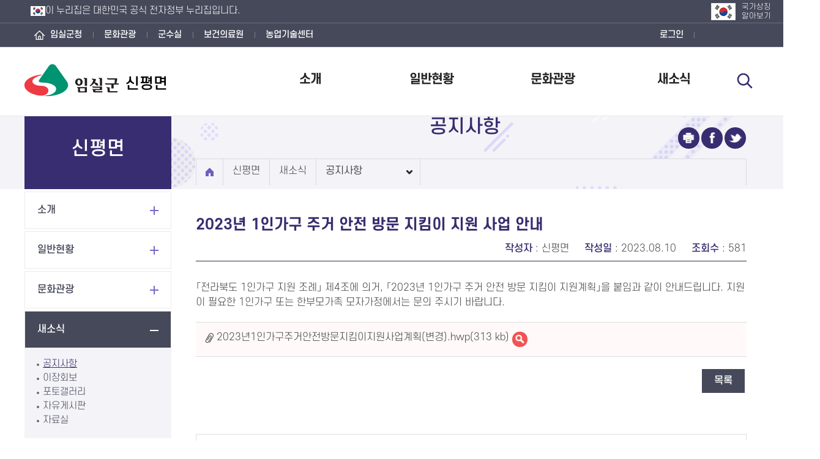

--- FILE ---
content_type: text/html;charset=UTF-8
request_url: https://www.imsil.go.kr/town/board/view.imsil?menuCd=DOM_000000704004001000&boardId=BBS_0000003&dataSid=101440
body_size: 42810
content:



	
		









<!doctype html>
<html lang="ko">
<head>
<meta charset="utf-8" />
<title>임실군 > 신평면 > 새소식 > 공지사항</title>
<meta name="title" content="임실군 공지사항" />
<meta name="author" content="skoinfo" />
<meta name="keywords" content="소개, 일반현황, 문화관광, 새소식, 행정지도" />
<meta name="description" content="임실군 공지사항" />
<meta http-equiv="X-UA-Compatible" content="IE=edge" />
<META HTTP-EQUIV='Pragma' CONTENT='no-cache'>
<META HTTP-EQUIV='Cache-Control' CONTENT='no-cache'>
<meta name="viewport" content="width=device-width, initial-scale=1.0, maximum-scale=1.0, minimum-scale=1.0, user-scalable=no, target-densitydpi=medium-dpi" />

<link rel="stylesheet" type="text/css" href="/rfc3/user/domain/www.imsil.go.kr~town.80/0/2.css" /> <!-- 2 base.css -->
<link rel="stylesheet" type="text/css" href="/rfc3/user/domain/www.imsil.go.kr~town.80/0/3.css" /> <!-- 3 font.css -->
<link rel="stylesheet" type="text/css" href="/rfc3/user/domain/www.imsil.go.kr~town.80/0/4.css" /> <!-- 4 layout.css -->
<link rel="stylesheet" type="text/css" href="/rfc3/user/domain/www.imsil.go.kr~town.80/0/6.css" /> <!-- 6 common.css -->
<link rel="stylesheet" type="text/css" href="/rfc3/user/domain/www.imsil.go.kr~town.80/0/8.css" /> <!-- 8 common_bbs.css -->
<link rel="stylesheet" type="text/css" href="/rfc3/user/domain/www.imsil.go.kr~town.80/0/700.css" /> <!-- 700 읍면_main.css -->
<link rel="stylesheet" type="text/css" href="/rfc3/user/domain/www.imsil.go.kr~town.80/0/701.css" /> <!-- 701 읍면_content.css -->
<link rel="stylesheet" type="text/css" href="/rfc3/user/domain/www.imsil.go.kr~town.80/0/9.css" /> <!-- 9 bbs.css -->

<link rel="stylesheet" type="text/css" href="/jquery/jquery-ui-1.12.1.css" >
<script type="text/javascript" src="/jquery/jquery-3.6.0.js"></script>
<script type="text/javascript" src="/jquery/jquery-ui-1.12.1.min.js"></script>
<script src="/jquery/carou/jquery.carouFredSel-6.2.1.js"></script>
<!--[if lt IE 9]>
<script src="js/html5shiv.js"></script>
<script src="js/respond.min.js"></script>
<![endif]-->

<script src="/rfc3/user/domain/www.imsil.go.kr~town.80/0/378.js"></script><!-- 공통스크립트 -->     
<script src="/rfc3/user/domain/www.imsil.go.kr~town.80/0/1304.js"></script> <!-- 읍면 공통스크립트 -->
<script src="/js/jquery.PrintArea.js"></script>
<script src="/rfc3/user/domain/www.imsil.go.kr~town.80/0/379.js"></script> <!-- 379 서브타이틀 스크립트 -->
</head>
<body>
<ul id="skip">
  <li><a href="#content">본문으로 바로가기</a></li>
</ul>
<div>
	
	<header class="sub_site">
		<!-- 서브사이트 class="sub_site"-->
		



<div class="gov_top">
   	 <div class="wrap">
    		<span>
			<img src="/upload_data/board_data/BBS_0000008/173130401175488.png" alt="태극기">
			이 누리집은 대한민국 공식 전자정부 누리집입니다.
    		</span>
   	 </div><p class="tagik"><a href="https://www.mois.go.kr/frt/sub/popup/p_taegugki_banner/screen.do"  target="p_taegugki_banner" title="새창" onclick="window.open('about:blank','p_taegugki_banner','width=880,height=720,scrollbars=no')" title="국가상징알아보기"><img src="/upload_data/board_data/BBS_0000008/173733901139359.png" alt="국가상징알아보기"><span>국가상징<br>알아보기</span></a></p>
    </div>
<div class="gnb">
	<!--대표 메인 class="no_bg" / 대표 서브페이지, 스크롤, 마우스 온 class="" / 서브사이트 class="sub_site"-->
	<div class="wrap">
		<div class="link">
			<button>주요누리집 <span>열기</span></button>
			<div>
				<ul>
					<li class="home"><a href="/index.imsil" target="_blank" rel="noopener" title="새창열림">임실군청</a></li>
					<li><a href="/tour/index.imsil" target="_blank" rel="noopener" title="새창열림">문화관광</a></li>
					<li><a href="/mayor/index.imsil" target="_blank" rel="noopener" title="새창열림">군수실</a></li>
					<li><a href="/bogun/index.imsil" target="_blank" rel="noopener" title="새창열림">보건의료원</a></li>
					<li><a href="/agri/index.imsil" target="_blank" rel="noopener" title="새창열림">농업기술센터</a></li>
				</ul>
				<button>주요누리집 <span>닫기</span></button>
			</div>
		</div>
		
		<div class="login">
			
				<a href="/index.imsil?loginMode=login&amp;returnUrl=https%3A%2F%2Fwww.imsil.go.kr%2Ftown%2Fboard%2Fview.imsil%3FmenuCd%3DDOM_000000704004001000%26boardId%3DBBS_0000003%26dataSid%3D101440">로그인</a>
			
		</div>
		
	</div>
</div>          
             	
		<!--상단 s 696 읍면_공통상단 -->
		











	<div class="head">
		<!-- <span>에 읍면 명칭 12개 읍면으로 생성-->
		<h1>
			<a href="/town/index.imsil?menuCd=DOM_000000704000000000">
				<strong><img src="/images/common/logo.png" alt="임실군"></strong>
				<em>
					<img src="/images/01_potal/main/head_info.png" alt="제59회 임실 군민의 날">
					<img src="/images/01_potal/main/main_logo.png" alt="임실군">
				</em>
				<span>신평면</span>
			</a>
		</h1>
		<div class="search">
			<button>검색 열기</button>
			<!--펼침시 on 추가-->
			<div class="">
				<form action="/index.imsil" method="GET">
					<input type="hidden" name="menuCd" value="DOM_000000107007000000">
					<input type="hidden" name="menu" value="all">
					<input type="hidden" name="_csrf" value="ab4ce2db-cb60-486e-9340-8ea1031682a3"/>
					<fieldset>
					<legend>통합 검색</legend>
					<input type="text" title="검색어" name="searchTerm" placeholder="검색어를 입력하세요" autocomplete="off">
					<input type="submit" value="검색" title="새창열림">
					</fieldset>
				</form>
				<button>검색 닫기</button>
			</div>
		</div>
		<div class="weather">
			
			<h2 class="blind">날씨</h2>
			<div class="w05">
				<p class="date">01.23(금요일)<strong>3℃</strong><span>흐리고 가끔 눈</span></p>
				<p class="dust">미세먼지 <span>17㎍/㎥</span></p>
			</div>
		</div>
		<button>전체메뉴 열기</button>
		  <!-- 메뉴설명

		 새창열림은 <li><a href="#" href="">메뉴명<span class="new_win">새창열림</span></a></li>로 추가

		  * menu1, menu2 , menu3... 클릭시 depth_box hide지우면 나타남
		  모바일에서 <div class="depth_boxcon"> li의 ul 은 기본값이  class="hide" 이며, 타블렛부터는  class="hide"삭제!
		  모바일에서 2차 li클릭시 class="on"추가됨 타블렛~pc에서는 3차까지 다보임으로 2차 li에 클래스 추가 안함
		  -->
		<div class="mobile_back" style="display:none"></div>
		<!-- 모바일 메뉴 어두운배경 style="display:none" 제거시나타남 -->
		<nav class="menu">
			<!-- 메뉴펼침시 on추가 -->
			<h2>전체메뉴</h2>
			<ul>
				
				<li class="menu1">
					<a href="/index.imsil?menuCd=DOM_000000704001000000" >소개</a>
	
					<div class="depth_box hide">
						<div class="depth_boxcon">
							<p><strong>소개</strong> <span></span></p>
							<ul>	
		
								<li><a href="/index.imsil?menuCd=DOM_000000704001001000" >인사말</a>
				
								</li>
		
								<li><a href="/index.imsil?menuCd=DOM_000000704001002000" >직원안내</a>
				
								</li>
		
								<li><a href="/index.imsil?menuCd=DOM_000000704001003000" >찾아오시는길</a>
				
								</li>
		
							</ul>
						</div>
					</div>
	
				</li>
				
				<li class="menu2">
					<a href="/index.imsil?menuCd=DOM_000000704002000000" >일반현황</a>
	
					<div class="depth_box hide">
						<div class="depth_boxcon">
							<p><strong>일반현황</strong> <span></span></p>
							<ul>	
		
								<li><a href="/index.imsil?menuCd=DOM_000000704002001000" >연혁</a>
				
								</li>
		
								<li><a href="/index.imsil?menuCd=DOM_000000704002002000" >기본현황</a>
				
								</li>
		
								<li><a href="/index.imsil?menuCd=DOM_000000704002003000" >행정지도</a>
				
								</li>
		
								<li><a href="/index.imsil?menuCd=DOM_000000704002004000" >유관기관현황</a>
				
								</li>
		
							</ul>
						</div>
					</div>
	
				</li>
				
				<li class="menu3">
					<a href="/index.imsil?menuCd=DOM_000000704003000000" >문화관광</a>
	
					<div class="depth_box hide">
						<div class="depth_boxcon">
							<p><strong>문화관광</strong> <span></span></p>
							<ul>	
		
								<li><a href="/index.imsil?menuCd=DOM_000000704003001000" >유래/전설</a>
				
								</li>
		
								<li><a href="/index.imsil?menuCd=DOM_000000704003002000"  title='새창으로 열림' target='_blank'>가볼만한곳<span class="new_win">새창열림</span></a>
				
								</li>
		
								<li><a href="/index.imsil?menuCd=DOM_000000704003003000"  title='새창으로 열림' target='_blank'>음식점<span class="new_win">새창열림</span></a>
				
								</li>
		
								<li><a href="/index.imsil?menuCd=DOM_000000704003005000"  title='새창으로 열림' target='_blank'>숙박업소<span class="new_win">새창열림</span></a>
				
								</li>
		
							</ul>
						</div>
					</div>
	
				</li>
				
				<li class="menu4">
					<a href="/index.imsil?menuCd=DOM_000000704004000000" >새소식</a>
	
					<div class="depth_box hide">
						<div class="depth_boxcon">
							<p><strong>새소식</strong> <span></span></p>
							<ul>	
		
								<li><a href="/index.imsil?menuCd=DOM_000000704004001000" >공지사항</a>
				
								</li>
		
								<li><a href="/index.imsil?menuCd=DOM_000000704004002000" >이장회보</a>
				
								</li>
		
								<li><a href="/index.imsil?menuCd=DOM_000000704004003000" >포토갤러리</a>
				
								</li>
		
								<li><a href="/index.imsil?menuCd=DOM_000000704004004000" >자유게시판</a>
				
								</li>
		
								<li><a href="/index.imsil?menuCd=DOM_000000704004005000" >자료실</a>
				
								</li>
		
							</ul>
						</div>
					</div>
	
				</li>

			</ul>
			<button>전체메뉴 닫기</button>
		</nav>
		<p class="tsitemap"><a href=""><span>전체메뉴 누리집지도보기</span></a></p>
	</div>                                       
	</header>
	<!--상단 e-->

	<!--메인 컨텐츠 시작-->
	<!--메인 컨텐츠 시작-->
	<section class="sub_container">
		<div class="s_content">
			<!-- s_left 812 s -->
			<div class="s_left">
	<h2>신평면</h2>
	<ul>

				
		<li class="depth_more ">
			<a href="/index.imsil?menuCd=DOM_000000704001000000" >소개</a>
	
						
			<ul>	
		
		
						
				<li class="" ><a href="/index.imsil?menuCd=DOM_000000704001001000" >인사말</a>
				
				
				</li>
		
						
				<li class="" ><a href="/index.imsil?menuCd=DOM_000000704001002000" >직원안내</a>
				
				
				</li>
		
						
				<li class="" ><a href="/index.imsil?menuCd=DOM_000000704001003000" >찾아오시는길</a>
				
				
				</li>
		
			</ul>
						
	
		</li>
				
		<li class="depth_more ">
			<a href="/index.imsil?menuCd=DOM_000000704002000000" >일반현황</a>
	
						
			<ul>	
		
		
						
				<li class="" ><a href="/index.imsil?menuCd=DOM_000000704002001000" >연혁</a>
				
				
				</li>
		
						
				<li class="" ><a href="/index.imsil?menuCd=DOM_000000704002002000" >기본현황</a>
				
				
				</li>
		
						
				<li class="" ><a href="/index.imsil?menuCd=DOM_000000704002003000" >행정지도</a>
				
				
				</li>
		
						
				<li class="" ><a href="/index.imsil?menuCd=DOM_000000704002004000" >유관기관현황</a>
				
				
				</li>
		
			</ul>
						
	
		</li>
				
		<li class="depth_more ">
			<a href="/index.imsil?menuCd=DOM_000000704003000000" >문화관광</a>
	
						
			<ul>	
		
		
						
				<li class="" ><a href="/index.imsil?menuCd=DOM_000000704003001000" >유래/전설</a>
				
				
				</li>
		
						
				<li class="" ><a href="/index.imsil?menuCd=DOM_000000704003002000"  title='새창으로 열림' target='_blank'>가볼만한곳<span class="new_win">새창열림</span></a>
				
				
				</li>
		
						
				<li class="" ><a href="/index.imsil?menuCd=DOM_000000704003003000"  title='새창으로 열림' target='_blank'>음식점<span class="new_win">새창열림</span></a>
				
				
				</li>
		
						
				<li class="" ><a href="/index.imsil?menuCd=DOM_000000704003005000"  title='새창으로 열림' target='_blank'>숙박업소<span class="new_win">새창열림</span></a>
				
				
				</li>
		
			</ul>
						
	
		</li>
				
		<li class="depth_more on">
			<a href="/index.imsil?menuCd=DOM_000000704004000000" >새소식</a>
	
						
			<ul>	
		
		
						
				<li class="on" ><a href="/index.imsil?menuCd=DOM_000000704004001000" >공지사항</a>
				
				
				</li>
		
						
				<li class="" ><a href="/index.imsil?menuCd=DOM_000000704004002000" >이장회보</a>
				
				
				</li>
		
						
				<li class="" ><a href="/index.imsil?menuCd=DOM_000000704004003000" >포토갤러리</a>
				
				
				</li>
		
						
				<li class="" ><a href="/index.imsil?menuCd=DOM_000000704004004000" >자유게시판</a>
				
				
				</li>
		
						
				<li class="" ><a href="/index.imsil?menuCd=DOM_000000704004005000" >자료실</a>
				
				
				</li>
		
			</ul>
						
	
		</li>

	</ul>
</div>

      
			<!-- s_left 812 e -->
			<div class="s_right">
				<!-- s_title 25 s -->
				<div class="s_title">
	<h3>공지사항</h3>

	

	<ul>
		<li><button title="새창열림"><span>인쇄하기</span></button></li>
		<li class="face"><a href="javascript:void('0');" title="새창열림"><span>페이스북 공유</span></a></li>
		<li class="twi"><a href="javascript:void('0');" title="새창열림"><span>트위터 공유</span></a></li>
	</ul>
	<div class="local">
		<ul>
			<li class="home"><a href="/town/index.imsil"><span>홈</span></a></li>
			
				<li><a href="/town/index.imsil?menuCd=DOM_000000704000000000" >신평면</a>
					
				</li>
			
				<li><a href="/town/index.imsil?menuCd=DOM_000000704004000000" >새소식</a>
					
				</li>
			
				<li><a href="/town/index.imsil?menuCd=DOM_000000704004001000" >공지사항</a>
					
							<div style="display: none;">
								<ul>
									
										<li>
											<a href="/town/index.imsil?menuCd=DOM_000000704004001000" >공지사항</a>
										</li>
									
										<li>
											<a href="/town/index.imsil?menuCd=DOM_000000704004002000" >이장회보</a>
										</li>
									
										<li>
											<a href="/town/index.imsil?menuCd=DOM_000000704004003000" >포토갤러리</a>
										</li>
									
										<li>
											<a href="/town/index.imsil?menuCd=DOM_000000704004004000" >자유게시판</a>
										</li>
									
										<li>
											<a href="/town/index.imsil?menuCd=DOM_000000704004005000" >자료실</a>
										</li>
									
								</ul>
								<button>닫기</button>
							</div>
						
				</li>
			
		</ul>
	</div>
</div>                                                                       
				<!-- s_title 25 e -->
				<article class="s_con" id="content">
					
	


	<script type='text/javascript' src='/js/egovframework/rfc3/board/common.js;jsessionid=56C21C2544D87E1DFDBE8A7EB8D355AB'></script>
	
		
			











		
	
		
		
			











		
		
			
				
					


























	     

                                                                            










<script>
	function cutByLen(str, maxByte) {
		for(b=i=0;c=str.charCodeAt(i);) {
			b+=c>>7?2:1;
			if (b > maxByte)break;
			i++;
		}
		return str.substring(0,i);
	}
</script>


<div class="bbs_skin">
	<div class="bbs_view">
		<div class="bbs_vtop">
			<h4>2023년 1인가구 주거 안전 방문 지킴이 지원 사업 안내</h4>
			<!-- 기본 정보목록 -->
			<ul class="col">
				<li><strong>작성자</strong> : 신평면</li>
				<li><strong>작성일</strong> : 2023.08.10</li>
				<li><strong>조회수</strong> : 581</li>
				<!-- <li><strong>추가예시</strong> : 짧은내용 추가가능</li>-->
			</ul>
			<!-- ul인데 표 모양 -->
			<ul class="tt_list"><!-- 목록이 한개일때 or 길어서 한줄로사용할때(태블릿이상 기준) line1, 목록이 홀수일때 마지막꺼 line1 -->

	
			
	
			
	
			
	
			
	
			
					
			</ul>			
		</div>
		<div class="bbs_con">
				<p>「전라북도 1인가구 지원 조례」 제4조에 의거, 「2023년 1인가구 주거 안전 방문 지킴이 지원계획」을 붙임과 같이 안내드립니다. 지원이 필요한 1인가구 또는 한부모가족 모자가정에서는 문의 주시기 바랍니다.</p>
		</div>
		
		<p class="bbs_filedown">
		<a href="/town/board/download.imsil?boardId=BBS_0000003&amp;menuCd=DOM_000000704004001000&amp;paging=ok&amp;startPage=1&amp;dataSid=101440&amp;command=update&amp;fileSid=79876"  title="2023년1인가구주거안전방문지킴이지원사업계획(변경).hwp" class="ico_file" >2023년1인가구주거안전방문지킴이지원사업계획(변경).hwp(313 kb)</a><a href='/town/board/SynapViewer.imsil?boardId=BBS_0000003&amp;menuCd=DOM_000000704004001000&amp;paging=ok&amp;startPage=1&amp;dataSid=101440&amp;command=update&amp;fileSid=79876' class='ico_viewer' title='2023년1인가구주거안전방문지킴이지원사업계획(변경).hwp 바로보기' target="_blank" >2023년1인가구주거안전방문지킴이지원사업계획(변경).hwp바로보기</a>
			
		</p>
		
	
	</div>
	<p class="bbs_btn">
		<a href="/town/board/list.imsil?boardId=BBS_0000003&amp;menuCd=DOM_000000704004001000&amp;paging=ok&amp;startPage=1" class='bbs_bt2'>목록</a>    
	</p>






   
				
			
			
		
		
			











		

	
		
			











		
	

	
		










				</article>
				<!-- scon_bottom s -->
				


<div class="scon_bottom">
	<div class="license">
		<h4>공공저작물 자유이용 허락 표시</h4>
		<div><img src="/images/common/open04.jpg" alt="공공누리 공공저작물 자유이용허락(제4유형)"></div>
		<p><a href="http://www.kogl.or.kr/open/info/license.do" target="_blank" rel="noopener" title="새창열림"><span><strong>누리집명</strong> 에서 제작한 본 공공저작물은 공공누리</span> <em>출처표시+상업적이용금지+변경금지</em> <span>조건에 따라 이용할 수 있습니다.</span></a></p>
	</div>               

	<div class="manager">
		<h4>콘텐츠 담당자</h4>
		<ul>
			<li><strong>담당자</strong>&nbsp;신평면</li>
			<li><strong>전화번호</strong>&nbsp;063-640-4121</li>
		</ul>
		<p><strong>최종수정일</strong> : 2021-10-07 </p>
	</div>                    
	<div class="research">
		<form method="post" action="/menu/insertGradeAct.imsil">
			<input type="hidden" name="menuCd" value="DOM_000000704004001000" />	
			<fieldset>
				<legend>콘텐츠 만족도 조사</legend>
				<h4>콘텐츠 만족도 조사</h4>
				<p>이 페이지에서 제공하는 정보에 대하여 어느정도 만족하셨습니까? </p>
				<ul>
					<li>
						<input type="radio" id="menuGradeCount1" name="menuGradeCount" value="5" checked="">
						<label for="menuGradeCount1">매우만족</label>
						<input type="radio" id="menuGradeCount2" name="menuGradeCount" value="4">
						<label for="menuGradeCount2">만족</label>
						<input type="radio" id="menuGradeCount3" name="menuGradeCount" value="3">
						<label for="menuGradeCount3">보통</label>
						<input type="radio" id="menuGradeCount4" name="menuGradeCount" value="2">
						<label for="menuGradeCount4">불만족</label>
						<input type="radio" id="menuGradeCount5" name="menuGradeCount" value="1">
						<label for="menuGradeCount5">매우불만족</label>
					</li>
					<li>
						<input type="text" title="의견" name="menuGradeMemo" maxlength="100">
						<input type="submit" value="의견등록">
					</li>
				</ul>
			</fieldset>
		</form>
	</div>                
</div>               
				<!-- scon_bottom e -->
			</div>

		</div>
	</section>
	
	<!--메인 컨텐츠 끝-->

	<!--하단 s-->
	<footer>
		






<div class="f_banner">
	<div class="wrap">
		<div class="control">
			<h2>배너광장</h2>
			<p class="btn">
				<button class="prev">이전</button>
				<button class="stop">일시정지</button>
				<button class="play" style="display:none;">재생</button>
				<button class="next">다음</button>
				<button class="all" id="vanner_all" onclick="$('#vannerPop').addClass('on')">모아보기</button>
			</p>
		</div>
		<div class="fb_all " id="vannerPop">
			
			<div class="title">
				<h3>배너광장 모아보기</h3>
				<p class="total"><span>42</span>의 배너가 있습니다.</p>
			</div>
			<div class="fb_list">
				<ul>
					
							<li><a href="http://www.jbcss.or.kr/" target="_blank" title="전북특별자치도지역사회서비스지원단">전북특별자치도지역사회서비스지원단</a></li>
					
							<li><a href="https://www.bigdatahub.go.kr/index.jeonbuk" target="_blank" title="전북특별자치도 빅데이터 허브">전북특별자치도 빅데이터 허브</a></li>
					
							<li><a href="http://safe119.sobang.kr/index.sko" target="_blank" title="전북특별자치도 119 안전체험관">전북특별자치도 119 안전체험관</a></li>
					
							<li><a href="http://freshjb.com/" target="_blank" title="전북생생장터">전북생생장터</a></li>
					
							<li><a href="https://www.kamis.or.kr/" target="_blank" title="농산물유통정보">농산물유통정보</a></li>
					
							<li><a href="https://www.pipc.go.kr/np/" target="_blank" title="개인정보보호위원회">개인정보보호위원회</a></li>
					
							<li><a href="https://www.clean.go.kr/" target="_blank" title="공직(채용)비리 익명신고">공직(채용)비리 익명신고</a></li>
					
							<li><a href="http://www.naqs.go.kr/" target="_blank" title="국립농산물품질관리원">국립농산물품질관리원</a></li>
					
							<li><a href="https://www.mpva.go.kr/isnc/index.do" target="_blank" title="국립임실호국원">국립임실호국원</a></li>
					
							<li><a href="http://www.nhic.or.kr/" target="_blank" title="국민건강보험">국민건강보험</a></li>
					
							<li><a href="https://www.nhis.or.kr/nhis/minwon/retrieveCaaRsvtMthList2.do" target="_blank" title="국민건강보험 보조기기 대여사업">국민건강보험 보조기기 대여사업</a></li>
					
							<li><a href="http://helpcall.mnd.mil.kr/" target="_blank" title="국방헬프콜1303">국방헬프콜1303</a></li>
					
							<li><a href="https://www.greendaero.go.kr/" target="_blank" title="귀농귀촌그린대로">귀농귀촌그린대로</a></li>
					
							<li><a href="http://www.osmb.go.kr/sub1/proposal_form.jsp" target="_blank" title="중소기업 옴부즈만 규제애로 신고">중소기업 옴부즈만 규제애로 신고</a></li>
					
							<li><a href="http://www.kcomwel.or.kr/" target="_blank" title="근로복지공단">근로복지공단</a></li>
					
							<li><a href="http://www.laiis.go.kr/" target="_blank" title="행정안전부 내고장알리미">행정안전부 내고장알리미</a></li>
					
							<li><a href="http://www.dorandoran.go.kr/" target="_blank" title="도란도란 학교폭력예방">도란도란 학교폭력예방</a></li>
					
							<li><a href="http://www.culture.go.kr/wday/" target="_blank" title="문화가 있는 날">문화가 있는 날</a></li>
					
							<li><a href="https://www.gov.kr/portal/main" target="_blank" title="정부24">정부24</a></li>
					
							<li><a href="http://www.hurb.or.kr/" target="_blank" title="보건의료자원통합신고포털">보건의료자원통합신고포털</a></li>
					
							<li><a href="http://police.go.kr/" target="_blank" title="사이버경찰청">사이버경찰청</a></li>
					
							<li><a href="http://www.iepr.or.kr/" target="_blank" title="생산자책임재활용제도">생산자책임재활용제도</a></li>
					
							<li><a href="https://radsafe.mfds.go.kr/" target="_blank" title="수입식품 방사능안전정보">수입식품 방사능안전정보</a></li>
					
							<li><a href="http://www.re.or.kr/" target="_blank" title="순환자원정보센터">순환자원정보센터</a></li>
					
							<li><a href="https://www.foodsafetykorea.go.kr/" target="_blank" title="식품안전나라">식품안전나라</a></li>
					
							<li><a href="https://www.childcare.go.kr/" target="_blank" title="임신육아종합포털  아이사랑">임신육아종합포털  아이사랑</a></li>
					
							<li><a href="https://www.safetyreport.go.kr/" target="_blank" title="안전신문고">안전신문고</a></li>
					
							<li><a href="http://www.simpan.go.kr/" target="_blank" title="온라인행정심판">온라인행정심판</a></li>
					
							<li><a href="https://www.110.go.kr/consult/chat.do" target="_blank" title="온라인화상(수화)채팅상담">온라인화상(수화)채팅상담</a></li>
					
							<li><a href="http://www.wetax.go.kr/" target="_blank" title="wetax위택스">wetax위택스</a></li>
					
							<li><a href="http://www.krcert.or.kr/" target="_blank" title="인터넷침해사고대응지원센터">인터넷침해사고대응지원센터</a></li>
					
							<li><a href="http://www.bike.go.kr/" target="_blank" title="자전거 행복나눔">자전거 행복나눔</a></li>
					
							<li><a href="http://www.ecoas.or.kr/" target="_blank" title="환경성보장제 EcoAS">환경성보장제 EcoAS</a></li>
					
							<li><a href="https://www.iapc.or.kr/" target="_blank" title="스마트쉼센터">스마트쉼센터</a></li>
					
							<li><a href="http://www.onbid.co.kr/" target="_blank" title="공공자산 통합거래 온비드">공공자산 통합거래 온비드</a></li>
					
							<li><a href="https://baro.lx.or.kr/main.do" target="_blank" title="LX지적측량바로처리센터">LX지적측량바로처리센터</a></li>
					
							<li><a href="http://cpoint.or.kr/" target="_blank" title="탄소포인트제">탄소포인트제</a></li>
					
							<li><a href="https://www.budamgum.or.kr/" target="_blank" title="폐기물부담금제도">폐기물부담금제도</a></li>
					
							<li><a href="http://www.kgs.or.kr/" target="_blank" title="KGS 한국가스안전공사">KGS 한국가스안전공사</a></li>
					
							<li><a href="https://www.lx.or.kr/" target="_blank" title="LX한국국토정보공사">LX한국국토정보공사</a></li>
					
							<li><a href="http://kostat.go.kr/regional/hn/index.action" target="_blank" title="호남지방통계청">호남지방통계청</a></li>
					
							<li><a href="http://www.kcen.kr/" target="_blank" title="한국 기후·환경 네트워크">한국 기후·환경 네트워크</a></li>
					
				</ul>
				<a href="javascript:void(0);" class="fb_close" onclick="$('#vannerPop').removeClass('on')">닫기</a>
			</div>
		</div>
		<div class="list">
			<ul>
				
					<li><a href="http://www.jbcss.or.kr/"  target="_blank" rel="noopener" title="새창열림" >전북특별자치도지역사회서비스지원단</a></li>
				
					<li><a href="https://www.bigdatahub.go.kr/index.jeonbuk"  target="_blank" rel="noopener" title="새창열림" >전북특별자치도 빅데이터 허브</a></li>
				
					<li><a href="http://safe119.sobang.kr/index.sko"  target="_blank" rel="noopener" title="새창열림" >전북특별자치도 119 안전체험관</a></li>
				
					<li><a href="http://freshjb.com/"  target="_blank" rel="noopener" title="새창열림" >전북생생장터</a></li>
				
					<li><a href="https://www.kamis.or.kr/"  target="_blank" rel="noopener" title="새창열림" >농산물유통정보</a></li>
				
					<li><a href="https://www.pipc.go.kr/np/"  target="_blank" rel="noopener" title="새창열림" >개인정보보호위원회</a></li>
				
					<li><a href="https://www.clean.go.kr/"  target="_blank" rel="noopener" title="새창열림" >공직(채용)비리 익명신고</a></li>
				
					<li><a href="http://www.naqs.go.kr/"  target="_blank" rel="noopener" title="새창열림" >국립농산물품질관리원</a></li>
				
					<li><a href="https://www.mpva.go.kr/isnc/index.do"  target="_blank" rel="noopener" title="새창열림" >국립임실호국원</a></li>
				
					<li><a href="http://www.nhic.or.kr/"  target="_blank" rel="noopener" title="새창열림" >국민건강보험</a></li>
				
					<li><a href="https://www.nhis.or.kr/nhis/minwon/retrieveCaaRsvtMthList2.do"  target="_blank" rel="noopener" title="새창열림" >국민건강보험 보조기기 대여사업</a></li>
				
					<li><a href="http://helpcall.mnd.mil.kr/"  target="_blank" rel="noopener" title="새창열림" >국방헬프콜1303</a></li>
				
					<li><a href="https://www.greendaero.go.kr/"  target="_blank" rel="noopener" title="새창열림" >귀농귀촌그린대로</a></li>
				
					<li><a href="http://www.osmb.go.kr/sub1/proposal_form.jsp"  target="_blank" rel="noopener" title="새창열림" >중소기업 옴부즈만 규제애로 신고</a></li>
				
					<li><a href="http://www.kcomwel.or.kr/"  target="_blank" rel="noopener" title="새창열림" >근로복지공단</a></li>
				
					<li><a href="http://www.laiis.go.kr/"  target="_blank" rel="noopener" title="새창열림" >행정안전부 내고장알리미</a></li>
				
					<li><a href="http://www.dorandoran.go.kr/"  target="_blank" rel="noopener" title="새창열림" >도란도란 학교폭력예방</a></li>
				
					<li><a href="http://www.culture.go.kr/wday/"  target="_blank" rel="noopener" title="새창열림" >문화가 있는 날</a></li>
				
					<li><a href="https://www.gov.kr/portal/main"  target="_blank" rel="noopener" title="새창열림" >정부24</a></li>
				
					<li><a href="http://www.hurb.or.kr/"  target="_blank" rel="noopener" title="새창열림" >보건의료자원통합신고포털</a></li>
				
					<li><a href="http://police.go.kr/"  target="_blank" rel="noopener" title="새창열림" >사이버경찰청</a></li>
				
					<li><a href="http://www.iepr.or.kr/"  target="_blank" rel="noopener" title="새창열림" >생산자책임재활용제도</a></li>
				
					<li><a href="https://radsafe.mfds.go.kr/"  target="_blank" rel="noopener" title="새창열림" >수입식품 방사능안전정보</a></li>
				
					<li><a href="http://www.re.or.kr/"  target="_blank" rel="noopener" title="새창열림" >순환자원정보센터</a></li>
				
					<li><a href="https://www.foodsafetykorea.go.kr/"  target="_blank" rel="noopener" title="새창열림" >식품안전나라</a></li>
				
					<li><a href="https://www.childcare.go.kr/"  target="_blank" rel="noopener" title="새창열림" >임신육아종합포털  아이사랑</a></li>
				
					<li><a href="https://www.safetyreport.go.kr/"  target="_blank" rel="noopener" title="새창열림" >안전신문고</a></li>
				
					<li><a href="http://www.simpan.go.kr/"  target="_blank" rel="noopener" title="새창열림" >온라인행정심판</a></li>
				
					<li><a href="https://www.110.go.kr/consult/chat.do"  target="_blank" rel="noopener" title="새창열림" >온라인화상(수화)채팅상담</a></li>
				
					<li><a href="http://www.wetax.go.kr/"  target="_blank" rel="noopener" title="새창열림" >wetax위택스</a></li>
				
					<li><a href="http://www.krcert.or.kr/"  target="_blank" rel="noopener" title="새창열림" >인터넷침해사고대응지원센터</a></li>
				
					<li><a href="http://www.bike.go.kr/"  target="_blank" rel="noopener" title="새창열림" >자전거 행복나눔</a></li>
				
					<li><a href="http://www.ecoas.or.kr/"  target="_blank" rel="noopener" title="새창열림" >환경성보장제 EcoAS</a></li>
				
					<li><a href="https://www.iapc.or.kr/"  target="_blank" rel="noopener" title="새창열림" >스마트쉼센터</a></li>
				
					<li><a href="http://www.onbid.co.kr/"  target="_blank" rel="noopener" title="새창열림" >공공자산 통합거래 온비드</a></li>
				
					<li><a href="https://baro.lx.or.kr/main.do"  target="_blank" rel="noopener" title="새창열림" >LX지적측량바로처리센터</a></li>
				
					<li><a href="http://cpoint.or.kr/"  target="_blank" rel="noopener" title="새창열림" >탄소포인트제</a></li>
				
					<li><a href="https://www.budamgum.or.kr/"  target="_blank" rel="noopener" title="새창열림" >폐기물부담금제도</a></li>
				
					<li><a href="http://www.kgs.or.kr/"  target="_blank" rel="noopener" title="새창열림" >KGS 한국가스안전공사</a></li>
				
					<li><a href="https://www.lx.or.kr/"  target="_blank" rel="noopener" title="새창열림" >LX한국국토정보공사</a></li>
				
					<li><a href="http://kostat.go.kr/regional/hn/index.action"  target="_blank" rel="noopener" title="새창열림" >호남지방통계청</a></li>
				
					<li><a href="http://www.kcen.kr/"  target="_blank" rel="noopener" title="새창열림" >한국 기후·환경 네트워크</a></li>
				
			</ul>
		</div>
	</div>
</div>                                                                                                                 <!-- 21 대표 배너 -->
		<div class="wrap">
			<!-- 21 대표 사이트바로가기 -->
			<div class="sitelink_list">
	<h2 class="blind">누리집바로가기</h2>
	<div>
		<button class="sitelink1">부서안내 <span>열기</span></button>
		<div class="sitelink_box1">
			<ul>
				<li><a href="/index.imsil?menuCd=DOM_000000106003001000" target="_blank" rel="noopener" title="새창열림">기획감사실</a></li>
				<li><a href="/index.imsil?menuCd=DOM_000000106011000000" target="_blank" rel="noopener" title="새창열림">행정지원실</a></li>
                                <li><a href="/index.imsil?menuCd=DOM_000000106013000000" target="_blank" rel="noopener" title="새창열림">홍보담당관</a></li>
				<li><a href="/index.imsil?menuCd=DOM_000000106004003001" target="_blank" rel="noopener" title="새창열림">문화체육과</a></li>
				<li><a href="/index.imsil?menuCd=DOM_000000106012001000" target="_blank" rel="noopener" title="새창열림">관광치즈과</a></li>
				<li><a href="/index.imsil?menuCd=DOM_000000106012006001" target="_blank" rel="noopener" title="새창열림">반려산업과</a></li>
				<li><a href="/index.imsil?menuCd=DOM_000000106004006001" target="_blank" rel="noopener" title="새창열림">옥정호힐링과</a></li>
				<li><a href="/index.imsil?menuCd=DOM_000000106004002001" target="_blank" rel="noopener" title="새창열림">재무과</a></li>
                                <li><a href="/index.imsil?menuCd=DOM_000000106012004000" target="_blank" rel="noopener" title="새창열림">종합민원과</a></li>
				<li><a href="/index.imsil?menuCd=DOM_000000106005001001" target="_blank" rel="noopener" title="새창열림">주민복지과</a></li>
				<li><a href="/index.imsil?menuCd=DOM_000000106005002001" target="_blank" rel="noopener" title="새창열림">여성가족과</a></li>
				<li><a href="/index.imsil?menuCd=DOM_000000106005003001" target="_blank" rel="noopener" title="새창열림">환경보호과</a></li>
				<li><a href="/index.imsil?menuCd=DOM_000000106005004000" target="_blank" rel="noopener" title="새창열림">청소위생과</a></li>
				<li><a href="/index.imsil?menuCd=DOM_000000106005005000" target="_blank" rel="noopener" title="새창열림">산림녹지과</a></li>
				<li><a href="/index.imsil?menuCd=DOM_000000106006001000" target="_blank" rel="noopener" title="새창열림">농업축산과</a></li>
				<li><a href="/index.imsil?menuCd=DOM_000000106006002000" target="_blank" rel="noopener" title="새창열림">농업활력과</a></li>
                                <li><a href="/index.imsil?menuCd=DOM_000000106004005001" target="_blank" rel="noopener" title="새창열림">경제교통과</a></li>
				<li><a href="/index.imsil?menuCd=DOM_000000106006003000" target="_blank" rel="noopener" title="새창열림">건설과</a></li>
				<li><a href="/index.imsil?menuCd=DOM_000000106006004000" target="_blank" rel="noopener" title="새창열림">안전관리과</a></li>
				<li><a href="/index.imsil?menuCd=DOM_000000106006005000" target="_blank" rel="noopener" title="새창열림">상하수도과</a></li>
				<li><a href="/bogun/index.imsil" target="_blank" rel="noopener" title="새창열림">보건의료원</a></li>
				<li><a href="/agri/index.imsil" target="_blank" rel="noopener" title="새창열림">농업기술센터</a></li>
				<li><a href="https://council.imsil.go.kr/" target="_blank" rel="noopener" title="새창열림">의회사무과</a></li>
			</ul>
			<button>부서안내 닫기</button>
		</div>
		<button class="sitelink2">읍면 <span>열기</span></button>
		<div class="sitelink_box2">
			<ul>
				<li><a href="/town/index.imsil?menuCd=DOM_000000701000000000" target="_blank" rel="noopener" title="새창열림">임실읍</a></li>
				<li><a href="/town/index.imsil?menuCd=DOM_000000702000000000" target="_blank" rel="noopener" title="새창열림">청웅면</a></li>
				<li><a href="/town/index.imsil?menuCd=DOM_000000703000000000" target="_blank" rel="noopener" title="새창열림">운암면</a></li>
				<li><a href="/town/index.imsil?menuCd=DOM_000000704000000000" target="_blank" rel="noopener" title="새창열림">신평면</a></li>
				<li><a href="/town/index.imsil?menuCd=DOM_000000705000000000" target="_blank" rel="noopener" title="새창열림">성수면</a></li>
				<li><a href="/town/index.imsil?menuCd=DOM_000000706000000000" target="_blank" rel="noopener" title="새창열림">오수면</a></li>
				<li><a href="/town/index.imsil?menuCd=DOM_000000707000000000" target="_blank" rel="noopener" title="새창열림">신덕면</a></li>
				<li><a href="/town/index.imsil?menuCd=DOM_000000708000000000" target="_blank" rel="noopener" title="새창열림">삼계면</a></li>
				<li><a href="/town/index.imsil?menuCd=DOM_000000709000000000" target="_blank" rel="noopener" title="새창열림">관촌면</a></li>
				<li><a href="/town/index.imsil?menuCd=DOM_000000710000000000" target="_blank" rel="noopener" title="새창열림">강진면</a></li>
				<li><a href="/town/index.imsil?menuCd=DOM_000000711000000000" target="_blank" rel="noopener" title="새창열림">덕치면</a></li>
				<li><a href="/town/index.imsil?menuCd=DOM_000000712000000000" target="_blank" rel="noopener" title="새창열림">지사면</a></li>
			</ul>
			<button>읍면 닫기</button>
		</div>
		<button class="sitelink3">관련누리집 <span>열기</span></button>
		<div class="sitelink_box3">
			<ul>
				<li><a href="https://eminwon.imsil.go.kr/emwp/gov/mogaha/ntis/web/emwp/cmmpotal/action/EmwpMainMgtAction.do" target="_blank" rel="noopener" title="새창열림">전자민원서비스</a></li>
				<li><a href="http://imsil.gnch.or.kr/" target="_blank" rel="noopener" title="새창열림">공무원노동조합</a></li>
				<li><a href="/ytc/index.imsil" target="_blank" rel="noopener" title="새창열림">청소년수련원</a></li>
				<li><a href="https://www.imsilin.kr/home" target="_blank" rel="noopener" title="새창열림">임실군쇼핑몰</a></li>
				<li><a href="https://www.mpva.go.kr/isnc/index.do" target="_blank" rel="noopener" title="새창열림">국립임실호국원</a></li>
				<li><a href="https://www.1365.go.kr/vols/main.do" target="_blank" rel="noopener" title="새창열림">자원봉사</a></li>
				<!--li><a href="" target="_blank" rel="noopener" title="새창열림">소충사</a></li-->
				<li><a href="http://jbgochu.com/" target="_blank" rel="noopener" title="새창열림">임실고추앤농산물가공판매</a></li>
				<li><a href="http://www.jbshooting.kr/" target="_blank" rel="noopener" title="새창열림">전북특별자치도 종합사격장</a></li>
				<li><a href="http://www.cheesepark.kr/" target="_blank" rel="noopener" title="새창열림">임실치즈테마파크</a></li>
				<li><a href="http://www.jbarchery.kr/" target="_blank" rel="noopener" title="새창열림">전북특별자치도 국제양궁장</a></li>
			</ul>
			<button>관련누리집 닫기</button>
		</div>
		<button class="sitelink4">누리집모음 <span>열기</span></button>
		<div class="sitelink_box4">
			<ul>
				<!--li><a href="http://angel.invil.org/index.html" target="_blank" rel="noopener" title="새창열림">사선녀마을</a></li-->
				<!--li><a href="http://bs.invil.org/index.html" target="_blank" rel="noopener" title="새창열림">박사골마을</a></li-->
				<!--li><a href="http://cheese.invil.org/index.html" target="_blank" rel="noopener" title="새창열림">임실치즈마을</a></li-->
				<li><a href="http://ischeese.co.kr/" target="_blank" rel="noopener" title="새창열림">임실치즈농협</a></li>
				<li><a href="https://imsilncheesepizza.com/" target="_blank" rel="noopener" title="새창열림">임실N치즈피자</a></li>
				<li><a href="http://www.gang42.com/" target="_blank" rel="noopener" title="새창열림">천담권역</a></li>
				<!--li><a href="http://www.꿈에올.kr/" target="_blank" rel="noopener" title="새창열림">위풍당당권역</a></li-->
				<li><a href="http://hjgreen.com/" target="_blank" rel="noopener" title="새창열림">삼계학정마을</a></li>
			</ul>
			<button>누리집모음 닫기</button>
		</div>
		<button class="sitelink5">타기관 바로가기 <span>열기</span></button>
		<div class="sitelink_box5">
			<ul>
				<li><a href="http://www.gov.kr/portal/orgInfo?Mcode=11162" target="_blank" rel="noopener" title="새창열림">정부/지자체 조직도</a></li>
			</ul>
			<button>타기관 바로가기 닫기</button>
		</div>
	</div>
</div>                                                                                                                                                                                              

			<!-- 697 읍면 공통foot -->
			


<div class="foot">
	<ul>
		<li><a href="/index.imsil?menuCd=DOM_000000107001000000"><strong>개인정보처리방침</strong></a></li>
		<li><a href="/index.imsil?menuCd=DOM_000000107002000000">이메일무단수집거부</a></li>
		<li><a href="/index.imsil?menuCd=DOM_000000107008000000">영상정보처리기기운영방침</a></li>
		<li><a href="/index.imsil?menuCd=DOM_000000107009000000">저작권 정책</a></li>
		<li><a href="/index.imsil?menuCd=DOM_000000105004006000">찾아오시는길</a></li>
	</ul>
	<div> 
		<address></address> 대표전화 063) 팩스번호  
		<p class="copy">Copyright  ⓒ 2021 IMSIL-gun All right reserved.</p>
	</div>
</div>
<div class="top"> <a href="#"><span>TOP</span></a> </div>                                          
		</div>
	</footer>
	<!--하단 e-->
</div>
</body>
</html>

                                                                                                  
	



--- FILE ---
content_type: text/css
request_url: https://www.imsil.go.kr/rfc3/user/domain/www.imsil.go.kr~town.80/0/9.css
body_size: 6154
content:
@charset "utf-8";

/* Mobile */

/*status*/
.status em {display:inline-block;padding: 3px 15px;font-weight:500;font-style: normal;color: #fff;border-radius: 3px;text-align: center;}
.status .tbox_ing {background: #345df3;}
.status .tbox_ready {background: #4931c3;}
.status .tbox_done {background: #46495a;}
.status .tbox_canc {background: #cf4747;}
.status .tbox_end {background: #dedede;color: #333;}
@media all and (max-width:1023px) {
.bbs_list2 .bbs_table .status[data-cell-header]:before, .bbs_list2 .bbs_table .status:after {display: none;}
.bbs_list2 .bbs_table .status {display: block;text-align: left;}
}

/*budget*/
.budget ul {border: 1px dashed #dedede; padding: 20px 20px 0;}
.budget li {border: 1px solid #9a92c5; padding: 12px;margin-bottom: 20px;text-align: right;}
.budget li span {display: block;float: left;}
.budget li span em{font-style:normal;font-size:14px;letter-spacing:-1px;line-height:23px;}
.budget li a {display: inline-block;padding: 4px 10px 4px 24px; font-size: 14px; background: url("/images/common/btn_down.png") no-repeat 8px center #382d70; border-radius: 20px; color: #fff;}
.budget li a.btn_view {background: url("/images/common/new_win.png") no-repeat 8px center #f4f4f8; color: #46495a;}
.budget li a:hover, .budget li a:focus {background-color: #f25252;color: #fff;}
.bbs_search3.info_box .form_sel {width:180px;}

/*stat_list*/
.stat_list li {position: relative;margin: 0 0 20px 0;padding: 20px; border: 1px solid #dedede; background: #f4f4f8;text-align: center;}
.stat_list li img {width: 212px;height: 300px; border: 1px solid #dedede;}
.stat_list li strong {display: block;margin: 20px 0 12px;font-size: 18px;color: #46495a;}
.stat_list li span>a {display: inline-block;padding: 8px 16px;background: #fff;border: 1px solid #9a92c5;color: #000;}
.stat_list li span>a:hover, .stat_list li span>a:focus {;background: #CF4747; color: #fff;}
.stat_list li input {position: absolute;top: 10px;left: 10px;width: 20px;height: 20px;}

/*jeongbo*/
.jeongbo .bbs_cate {margin-bottom: 20px;}
.jeongbo .bbs_cate li a {display: block;padding: 12px 20px; background: #f4f4f8;color: #46495a;border: 1px solid #fff;}
.jeongbo .bbs_cate li a:hover, .jeongbo .bbs_cate li a:focus {border: 1px solid #382d70;background: #fff;text-decoration: underline;}
.jeongbo .bbs_cate li.on a {background: #382d70;color: #fff;font-weight: 500;}
.jeongbo .basic_table .tit a {font-weight: 500;}
.jeongbo .basic_table .tit a:hover, .jeongbo .basic_table a:focus {text-decoration: underline;}
.jeongbo .basic_table tr:hover, .jeongbo .basic_table tr:focus {background: #fff9f9;}

/*finance*/
.finan .bbs_search2 .sc_box {padding-bottom: 12px; border-bottom: 1px solid #dedede;}
.finan .bbs_search2 .sc_box:last-child {padding: 0;margin: 0; border: none;}
.finan .bbs_search2 .sc_box .form_sel, .finan .bbs_search2 .sc_box .form_sm {width: auto;}
.finan .bbs_search2 .sc_box .form_sm {min-width:70px;}
.finan .fin_btn {display: block;padding: 12px 0 8px;border-top: 1px solid #dedede;}
.finan .basic_table tr:hover {background: #fff9f9;}
.finan span.minus, .finan span.plus {font-weight: 500;}
.finan span.minus:before, .finan span.plus:before {display: inline-block;width: 14px;height: 14px;margin-right: 4px;line-height: 14px;color: #fff;text-align: center;font-size: 14px;}
.finan span.minus:before {background: #46495a; content: "-";}
.finan span.plus:before {background: #4931c3; content: "+";}


/* Tablet */
@media all and (min-width:768px) {
.budget ul{padding: 20px 10px 0;}
.budget ul:after {display: block;clear: both;content: "";}
.budget li {float: left;width: calc(50% - 20px);margin: 0 10px 20px;padding: 20px;}

.stat_list ul:after, .stat_list li:after {display: block;clear: both;content: "";}
.stat_list li {float: left; width: calc((100% - 20px)/2);}
.stat_list li:nth-child(2n+1) {margin-right: 20px;}
.stat_list li img {float: left;width: 120px;height: auto;margin-right: 20px;}
	
.jeongbo .bbs_cate:after {display: block;clear: both;content: "";}
.jeongbo .bbs_cate li {float: left;width: 25%;}
.jeongbo .bbs_cate li a {padding: 26px 0; text-align: center;}
.jeongbo .bbs_cate li a span {display: block;padding-top: 73px;background:url(/images/01_potal/contents/sub01/jeongbo_icon.png) center top;}
.jeongbo .bbs_cate li:nth-child(2) a span {background-position: center -96px;}
.jeongbo .bbs_cate li:nth-child(3) a span {background-position: center -192px;}
.jeongbo .bbs_cate li:nth-child(4) a span {background-position: center -288px;}
.jeongbo .bbs_cate li:nth-child(5) a span {background-position: center -384px;}
.jeongbo .bbs_cate li:nth-child(6) a span {background-position: center -480px;}
.jeongbo .bbs_cate li:nth-child(7) a span {background-position: center -576px;}
.jeongbo .bbs_cate li:nth-child(8) a span {background-position: center -672px;}
.jeongbo .bbs_cate li:nth-child(9) a span {background-position: center -768px;}
.jeongbo .bbs_cate li:nth-child(10) a span {background-position: center -864px;}
.jeongbo .bbs_cate li:nth-child(11) a span {background-position: center -960px;}
.jeongbo .bbs_cate li:nth-child(12) a span {background-position: center -1056px;}

.finan .bbs_search2 .sc_box {margin-bottom: 12px;}
.finan .bbs_search2 .sc_box:after {display: block;clear: both;content: "";}
.finan .bbs_search2 .sc_box .left, .finan .bbs_search2 .sc_box .right {float: left;width: 50%;text-align: left;}
.finan .fin_btn {padding: 0;border-top: none;}
.finan .bbs_search3 .right {margin: 10px 0;}
}

/* Desktop */
@media all and (min-width:1023px) {
.stat_list li:hover {border-color: #4931c3;}
.stat_list li strong {margin: 30px 0 30px; font-size: 20px;}

.jeongbo .bbs_cate li {width: calc(100%/6);}
.jeongbo .bbs_search2 {padding: 25px 18px;}

.finan .bbs_search2 .left {width: 30%;}
.finan .bbs_search2 .right {width: 70%;}
}  
.agree_area .agree_box{border:1px solid #e9e9e9;height:200px;padding:30px;overflow-y:auto}
.agree_area p{background:#f3f5f8;padding:20px 0;text-align:center}
.agree_area p input{width:20px;height:20px;margin:0 5px 0 0;vertical-align:middle}
.agree_area p label{vertical-align:middle}                                                                                         

--- FILE ---
content_type: application/javascript
request_url: https://www.imsil.go.kr/rfc3/user/domain/www.imsil.go.kr~town.80/0/379.js
body_size: 2936
content:
/**
  * 왼쪽메뉴 스크립트 
  */
$(document).ready(function(){
	// 2차 
	$(".s_left > ul > li > a").bind("click",function(e){
		if($(this).next("ul").length > 0){
			e.preventDefault();
			$(".s_left > ul > li").removeClass("on");
			$(".s_left > ul > li > ul > li").removeClass("on");
			$(this).parent("li").addClass("on");
		}
	});
	// 3차 
	$(".s_left > ul > li > ul > li > a").bind("click",function(e){
		if($(this).next("ul").length > 0){
			e.preventDefault();	
			$(".s_left > ul > li > ul > li").removeClass("on");
			$(this).parent("li").addClass("on");
		}
	});
}); 

/**
 * 서브타이틀 
 */
$(document).ready(function(){
	if($(".local > ul > li:last").find("div").length > 0){		
		$(".local > ul > li:last > a").bind("click",function(e){
			e.preventDefault();
			$(".local > ul > li:last > a").next("div").toggle();
			$(".local > ul > li:last").toggleClass("on");
		});
		$(".local > ul > li:last").find("button").bind("click",function(){
			$(".local > ul > li:last > a").next("div").hide();
			$(".local > ul > li:last").removeClass("on");
		});
	}
});
/**
  * 프린터 
  */
$(document).ready(function(){
	$(".s_title > ul > li:eq(0) > button").bind("click",function(){
			var mode = 'popup';
			var close = 'false';
			var extraCss = '';

			var print = "#content";

			var keepAttr = ['class','id','style'];

			var headElements = $("input#addElements").is(":checked") ? '<meta charset="utf-8" />,<meta http-equiv="X-UA-Compatible" content="IE=edge"/>' : '';

			var options = { mode : mode, popClose : close, extraCss : extraCss, retainAttr : keepAttr, extraHead : headElements, popWd:$(print).width()+70,popHt:$(print).width()+40 };

			$( print ).printArea( options );	
	});
});
/**
  * 페이스북 곻유 
  */
$(document).ready(function(){
	$(".s_title > ul > li:eq(1) > a").bind("click",function(){
		var winopen = window.open("http://www.facebook.com/sharer.php?u=" + encodeURIComponent(location.href), 'SNS', "width=600,height=600,scrollbars=no","toolbar=no,location=no,directories=no,status=no,menubar=no,resizable=no");
	});
});
/**
  * 트위터 공유 
  */
$(document).ready(function(){
	$(".s_title > ul > li:eq(2) > a").bind("click",function(){
		var winopen = window.open("http://twitter.com/share?text="+$(".s_title > h3").text()+"&url=" + encodeURIComponent(location.href), 'SNS', "width=600,height=600,scrollbars=no","toolbar=no,location=no,directories=no,status=no,menubar=no,resizable=no");
	});
});          

/* 갤러리형 슬라이드 사진잘림 현상 위한 코드 */
window.onload = function() { 
	var maxH = 0;
	$('.bbs_img').each(function(){
		if( $(this).find('img').height() > maxH ){
			maxH = $(this).find('img').height()
		}
	});
	$('.img_big').parent('.caroufredsel_wrapper').height(maxH + 50);
	//$big.parent('.caroufredsel_wrapper').height($('.bbs_img').find('img').height() + 50);
}                                                                              

--- FILE ---
content_type: application/javascript
request_url: https://www.imsil.go.kr/rfc3/user/domain/www.imsil.go.kr~town.80/0/378.js
body_size: 7256
content:
/**
  * GNB 스크립트 
  */
$(document).ready(function(){
	// 언어, 관련사이트, 검색 열기 
	$(".gnb > .wrap > .lang > button, .gnb > .wrap > .link > button, header > .head > .search > button").bind("click",function(){
		$(this).next("div").toggleClass("on");
	});
	// 언어, 관련사이트, 검색 닫기
	$(".gnb > .wrap > .lang > div > button, .gnb > .wrap > .link > div > button, header > .head > .search > div > button").bind("click",function(){
		$(this).parent("div").removeClass("on");
	});
});

/**
  * 상단 메뉴 스크립트
  */
$(document).ready(function(){
	var menuInfo = 
	{
		beforeHeight : 0,
		afterHeight : 0,
		mode : 0	// 1pc , 2모바일
	};

	/**
	  * =============================================
	  * = 대표사이트 메인 상단 이벤트 
	  * =============================================
	  */
	function headerClassToggleFun(menuFl,type){
		if(menuFl){
			if($("header").attr("id") == 'mainPage'){
				if(type == "open"){
					$("header").removeClass("no_bg");
				}
				if(type == "close"){
					if(pageYOffset == 0){
						$("header").addClass("no_bg");
					}
				}
			}
		}else{
			if(pageYOffset == 0){
				if($(".menu").hasClass("on")) return;
				$("header").addClass("no_bg");
			}else{
				$("header").removeClass("no_bg");
			}
		}
	}

	if($("header").attr("id") == 'mainPage'){
		headerClassToggleFun(false);
		$(window).bind("scroll",function(){
			headerClassToggleFun(false);
		});  	
	}

	/**
	  * =============================================
	  * = 메뉴 이벤트 
	  * =============================================
	  */
	function menuOpenPcFun(target){
			$(".menu").addClass("on");
			$(".depth_box").addClass("hide");
			$(target).next(".depth_box").removeClass("hide");
			headerClassToggleFun(true,"open");
	}

	function menuClosePcFun(){
		$(".menu").removeClass("on");
		$(".depth_box").not(".hide").addClass("hide");	
		headerClassToggleFun(true,"close");
	}

	function menuOpenMobileFun(){
		$(".mobile_back").show();
		$(".menu").addClass("on");	
	}

	function menu1MobileClickFun(target,e){
		if($(target).next(".depth_box").length > 0){
			e.preventDefault();
			$(".menu > ul > li").removeClass("on").children(".depth_box").addClass("hide");
			$(".menu > ul > li > div > div > ul > li").removeClass("on");
			$(target).parent("li").addClass("on");
			$(target).next(".depth_box").removeClass("hide");
		}	
	}
	
	function menu2MobileClickFun(target,e){
		if($(target).next("ul").length > 0){
			e.preventDefault();
			$(target).parent("li").addClass("on").siblings("li").removeClass("on");
		}	
	}

	function menuCloseMobileFun(){
		$(".mobile_back").hide();
		$(".menu").find("li").removeClass("on");
		$(".menu").removeClass("on");
		$(".menu").find(".depth_box").addClass("hide");
		
	}

	function setMenuEventFun(){
		switch (menuInfo.mode) {
			// pc
			case  1 :
				// css 초기화 
				$(".mobile_back").hide();
				$(".menu").removeClass("on");
				$(".menu").find("li").removeClass("on");

				// 바인드 
				$(window).unbind("click.mobile");
				$(".menu > ul > li > a").bind("mouseenter",function(){
					if($(".head > .search > div").hasClass("on")) return;
					menuOpenPcFun(this);
				});			
				
				$(".menu > ul > li > a").bind("focusin",function(){
					if($(".head > .search > div").hasClass("on")) return;
					menuOpenPcFun(this);				
				});

				$(".menu > ul ").find("a:last").bind("focusout",function(){
					menuClosePcFun();
				});

				$(".head").bind("mouseleave",function(){	
					menuClosePcFun();
				});
				break;

			// mobile
			case  2 :
				// css 초기화 
				$(".menu").removeClass("on");

				// 바인드
				$(".menu > ul > li > a").unbind();
				$(".menu > ul ").find("a:last").unbind();
				$(".head").unbind();

				$(".head > button").bind("click",function(){
					menuOpenMobileFun();
				});
				
				$(".menu > button").bind("click",function(){
					menuCloseMobileFun();
				});
				
				$(".menu > ul > li > a").bind("click",function(e){
					menu1MobileClickFun(this,e);
				});

				$(".menu > ul > li > div > div > ul > li > a").unbind().bind("click",function(e){
					menu2MobileClickFun(this,e);
				});

				$(window).bind("click.mobile",function(e){
					if(!$(".menu").hasClass("on"))return;
					if($(e.target).prop("tagName") == "BUTTON") return;
					if( $(e.target).hasClass("menu") || $(".menu").find($(e.target)).length > 0) return;
					menuCloseMobileFun();
				});
				break;
			
			default : 
				console.log("menuInfo.mode error!");
		}

	}

	function setModeFun(){
		if(window.matchMedia("all and (min-width: 768px)").matches && menuInfo.mode != 1){
			menuInfo.mode = 1;
			setMenuEventFun();

		}else if(!window.matchMedia("all and (min-width: 768px)").matches && menuInfo.mode != 2){
			menuInfo.mode = 2;
			setMenuEventFun();
		}	
	}
	setModeFun();
	$(window).bind("resize",function(){
		setModeFun();
	});
});

/**
  * 배너 광장 
  */
$(document).ready(function(){
	$('.f_banner > .wrap > .list > ul').carouFredSel({
		responsive: true,		
		auto: {
			pauseOnEvent: 'resume',
			timeoutDuration:7000	
		},
		height: "auto",
		items:5,
		prev: '.f_banner > .wrap > .control > .btn > .prev',
		next: '.f_banner > .wrap > .control > .btn > .next',
		scroll: {
			items:1
		}
	});
	$(".f_banner > .wrap > .control > .btn > .stop").bind("click",function(){
		$(".f_banner > .wrap > .control > .btn > .stop").hide();
		$(".f_banner > .wrap > .control > .btn > .play").show();
		$(".f_banner").find("ul").trigger("pause");
	});

	$(".f_banner > .wrap > .control > .btn > .play").bind("click",function(){
		$(".f_banner > .wrap > .control > .btn > .stop").show();
		$(".f_banner > .wrap > .control > .btn > .play").hide();
		$(".f_banner").find("ul").trigger("resume");
	});	 
});

/**
 * 푸터 관련사이트 링크 
 */
$(document).ready(function(){
	$(".sitelink_list > div > button").bind("click",function(){
		$(this).next("div").toggleClass("on");
		$(this).siblings("button").next("div").removeClass("on");
	});
	
	$(".sitelink_list > div > div > button").bind("click",function(){
		$(this).parent("div").removeClass("on");
	});
});

/**
 *  클릭이벤트 
 */
$(document).ready(function(){
	$(window).bind("click",function(e){
		// 언어 
		if($(".gnb > .wrap > .lang").find($(e.target)).length == 0){
			$(".gnb > .wrap > .lang > div").removeClass("on");
		}
		// 검색창 
		if($(".head > .search").find($(e.target)).length == 0){
			$(".head > .search > div").removeClass("on");
		}

		// 관련사이트 
		if($(".sitelink_list").find($(e.target)).length == 0){
			$(".sitelink_list > div > div").removeClass("on");
		}
		// 서브타이틀 
		if($(".local").find($(e.target)).length == 0){
			$(".local > ul > li:last > a").next("div").hide();
			$(".local > ul > li:last").removeClass("on");			
		}

		
	});

	// 2023.04.11 웹접근성 본문바로가기 #content 클릭 시 본문이 상단 메뉴영역에 가려지는 현상으로 추가
	$('#skip a').on('click', function(event){
		var headerHeight = $('header').outerHeight();
		var href = $(this).attr('href');	
		var target = $(href);
		var position = target.offset().top - headerHeight;
		$('html, body').animate({scrollTop:position}, 600, 'swing');

		event.stopPropagation();
	})
});                         

--- FILE ---
content_type: application/javascript
request_url: https://www.imsil.go.kr/rfc3/user/domain/www.imsil.go.kr~town.80/0/1304.js
body_size: 3086
content:
$(document).ready(function(){
	var mode = getDeivce();

	function getDeivce(){
		var mode = "PC";
		if($(window).outerWidth(true) >= 1023){
			mode = "PC";
		}else{
			mode = "MO";
		}
		return mode;
	}


	// 검색 열기
	$('.search button').on('click', function(){
		$(this).next('div').addClass('on');
	});

	// 검색 닫기
	$('.search > div > button').on('click', function(){
		$('.search > div').removeClass('on');
	})

	function initPc(){
		$('.town_sel .t_g strong').off('click');
		$('.mobile_back').hide();

		$('nav.menu > ul > li').on('mouseenter focusin', function(){ console.log($(this))
			$('nav.menu').addClass('on');
			$(this).find('div.depth_box').removeClass('hide');
		});

		$('nav.menu').on('mouseleave', function() {
			$(this).removeClass('on');
			$(this).find('div.depth_box').addClass('hide');
		})
	}

	function initMobile(){
		$('nav.menu').off('mouseleave');
		$('nav.menu>ul>li').off('mouseenter focusin mouseleave');

		// 읍면동 메인 모바일 읍/면 선택 시 
		$('.town_sel .t_g strong').on('click', function(){
			$('.town_sel ul').toggleClass('on');
		});

		// 모바일 메뉴 닫기
		$('nav.menu button:last').on('click', function(){
			$('.mobile_back').hide();
			$('nav.menu').removeClass('on');
			return false;
		});

		// 모바일 메뉴 열기
		$('header.sub_site div.head button:eq(2)').on('click', function(){
			$('.mobile_back').show();
			$('nav.menu').addClass('on');
			return false;
		});

		// 1차메뉴
		$('nav.menu>ul>li[class^=menu] a').on('click', function(e){
			if($(this).next('div.depth_box').length>0){	// 하위메뉴가 있는경우 열림.
				$('div.depth_box').addClass('hide');
				$(this).parent().find('div.depth_box').removeClass('hide');
				return false;
			}		
		});

	}

	function init(){
		if(mode == "PC"){
			initPc();
		}else{
			initMobile();
		}
	}
	init();

	$(window).resize(function(){
		var mode2 = getDeivce();
		if(mode != mode2){	
			mode = mode2;
			init();
		}

	});

	// 메인 공지사항/자료실 탭이동
	$('.main_bbs h3>a').on('click', function(){
		$(this).parent().addClass('on').siblings('h3').removeClass('on');
		$(this).parent().next('div[class^="bbs"]').addClass('on').siblings('div').removeClass('on')
	})

	/**
	* 배너 광장 
	*/
	$('.f_banner > .wrap > .list > ul').carouFredSel({
		responsive: true,		
		auto: {
			pauseOnEvent: 'resume',
			timeoutDuration:7000	
		},
		height: "auto",
		items:5,
		prev: '.f_banner > .wrap > .control > .btn > .prev',
		next: '.f_banner > .wrap > .control > .btn > .next',
		scroll: {
			items:1
		}
	});
	$(".f_banner > .wrap > .control > .btn > .stop").bind("click",function(){
		$(".f_banner > .wrap > .control > .btn > .stop").hide();
		$(".f_banner > .wrap > .control > .btn > .play").show();
		$(".f_banner").find("ul").trigger("pause");
	});

	$(".f_banner > .wrap > .control > .btn > .play").bind("click",function(){
		$(".f_banner > .wrap > .control > .btn > .stop").show();
		$(".f_banner > .wrap > .control > .btn > .play").hide();
		$(".f_banner").find("ul").trigger("resume");
	});	 
})                   